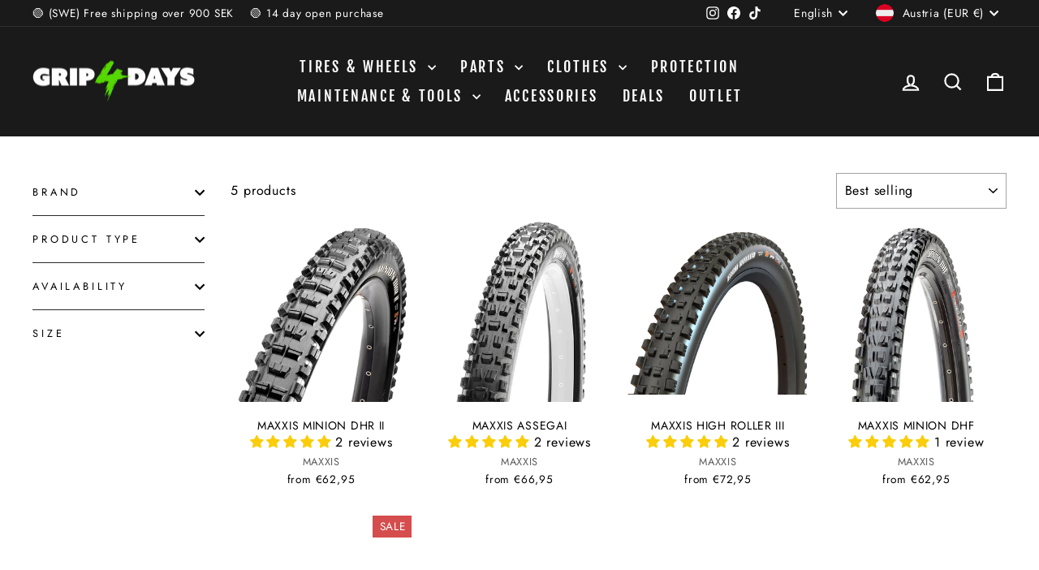

--- FILE ---
content_type: text/javascript
request_url: https://cdn.starapps.studio/apps/vsk/grip4days/data.js
body_size: 5084
content:
"use strict";"undefined"==typeof window.starapps_data&&(window.starapps_data={}),"undefined"==typeof window.starapps_data.product_groups&&(window.starapps_data.product_groups=[{"id":3157744,"products_preset_id":573314,"collections_swatch":"first_product_image","group_name":"Burgtec Direct Mount MK3 Stem","option_name":"Färg","collections_preset_id":null,"display_position":"top","products_swatch":"first_product_image","mobile_products_preset_id":573314,"mobile_products_swatch":"first_product_image","mobile_collections_preset_id":null,"mobile_collections_swatch":"first_product_image","same_products_preset_for_mobile":true,"same_collections_preset_for_mobile":true,"option_values":[{"id":8617895592277,"option_value":"Burgtec Black","handle":"burgtec-direct-mount-mk3-stem-burgtec-black-35mm-clamp","published":true,"swatch_src":"No","swatch_value":null},{"id":8655442444629,"option_value":"Deep Blue","handle":"burgtec-direct-mount-mk3-stem-deep-blue-35mm-clamp","published":true,"swatch_src":"No","swatch_value":null},{"id":8655452438869,"option_value":"Purple Rain","handle":"burgtec-direct-mount-mk3-stem-purple-rain-35mm-clamp","published":true,"swatch_src":"No","swatch_value":null},{"id":8655454208341,"option_value":"Kash Bronze","handle":"burgtec-direct-mount-mk3-stem-kash-bronze-35mm-clamp","published":true,"swatch_src":"No","swatch_value":null},{"id":8655455158613,"option_value":"Iron Bro Orange","handle":"burgtec-direct-mount-mk3-stem-iron-bro-orange-35mm-clamp","published":true,"swatch_src":"No","swatch_value":null},{"id":8655458828629,"option_value":"Burgtec Bullion Gold","handle":"burgtec-direct-mount-mk3-stem-burgtec-bullion-gold-35mm-clamp","published":true,"swatch_src":"No","swatch_value":null},{"id":8655460991317,"option_value":"Toxic Barbie Pink","handle":"burgtec-direct-mount-mk3-stem-toxic-barbie-pink-35mm-clamp","published":true,"swatch_src":"No","swatch_value":null},{"id":8655462728021,"option_value":"Race Red","handle":"burgtec-direct-mount-mk3-stem-race-red-35mm-clamp","published":true,"swatch_src":"No","swatch_value":null},{"id":8737772863829,"option_value":null,"handle":"burgtec-direct-mount-mk3-stem-rhodium-silver-35mm-clamp","published":true,"swatch_src":"No","swatch_value":null}]},{"id":4018642,"products_preset_id":573312,"collections_swatch":"first_product_image","group_name":"Burgtec Direct Mount MK3 Stem - Burgtec Black","option_name":"Clamp","collections_preset_id":null,"display_position":"top","products_swatch":"first_product_image","mobile_products_preset_id":573312,"mobile_products_swatch":"first_product_image","mobile_collections_preset_id":null,"mobile_collections_swatch":"first_product_image","same_products_preset_for_mobile":true,"same_collections_preset_for_mobile":true,"option_values":[{"id":9016431706453,"option_value":"31.8mm","handle":"burgtec-direct-mount-mk3-stem-burgtec-black-31-8mm-clamp","published":true,"swatch_src":null,"swatch_value":null},{"id":8617895592277,"option_value":"35mm","handle":"burgtec-direct-mount-mk3-stem-burgtec-black-35mm-clamp","published":true,"swatch_src":null,"swatch_value":null}]},{"id":3157597,"products_preset_id":573314,"collections_swatch":"first_product_image","group_name":"Burgtec Enduro MK3 Stem","option_name":"Färg","collections_preset_id":null,"display_position":"top","products_swatch":"first_product_image","mobile_products_preset_id":573314,"mobile_products_swatch":"first_product_image","mobile_collections_preset_id":null,"mobile_collections_swatch":"first_product_image","same_products_preset_for_mobile":true,"same_collections_preset_for_mobile":true,"option_values":[{"id":8617902834005,"option_value":"Burgtec Black","handle":"burgtec-enduro-mk3-stem-burgtec-black-35mm-clamp","published":true,"swatch_src":"No","swatch_value":null},{"id":8655425110357,"option_value":"Race Red","handle":"burgtec-enduro-mk3-stem-race-red-35mm-clamp","published":true,"swatch_src":"No","swatch_value":null},{"id":8655427895637,"option_value":"Deep Blue","handle":"burgtec-enduro-mk3-stem-deep-blue-35mm-clamp","published":true,"swatch_src":"No","swatch_value":null},{"id":8655428780373,"option_value":"Purple Rain","handle":"burgtec-enduro-mk3-stem-purple-rain-35mm-clamp","published":true,"swatch_src":"No","swatch_value":null},{"id":8655430123861,"option_value":"Kash Bronze","handle":"burgtec-enduro-mk3-stem-kash-bronze-35mm-clamp","published":true,"swatch_src":"No","swatch_value":null},{"id":8655431598421,"option_value":"Iron Bro Orange","handle":"burgtec-enduro-mk3-stem-iron-bro-orange-35mm-clamp","published":true,"swatch_src":"No","swatch_value":null},{"id":8655435530581,"option_value":"Rhodium Silver","handle":"burgtec-enduro-mk3-stem-rhodium-silver-35mm-clamp","published":true,"swatch_src":"No","swatch_value":null},{"id":8655432843605,"option_value":"Burgtec Bullion Gold","handle":"burgtec-enduro-mk3-stem-burgtec-bullion-gold-35mm-clamp","published":true,"swatch_src":"No","swatch_value":null},{"id":8655433924949,"option_value":"Toxic Barbie Pink","handle":"burgtec-enduro-mk3-stem-toxic-barbie-pink-35mm-clamp","published":true,"swatch_src":"No","swatch_value":null}]},{"id":3818326,"products_preset_id":573312,"collections_swatch":"first_product_image","group_name":"Burgtec Enduro MK3 Stem - Burgtec Black","option_name":"Clamp","collections_preset_id":null,"display_position":"top","products_swatch":"first_product_image","mobile_products_preset_id":573312,"mobile_products_swatch":"first_product_image","mobile_collections_preset_id":null,"mobile_collections_swatch":"first_product_image","same_products_preset_for_mobile":true,"same_collections_preset_for_mobile":true,"option_values":[{"id":8904507457877,"option_value":"31.8mm","handle":"burgtec-enduro-mk3-stem-burgtec-black-31-8mm-clamp","published":true,"swatch_src":null,"swatch_value":null},{"id":8617902834005,"option_value":"35mm","handle":"burgtec-enduro-mk3-stem-burgtec-black-35mm-clamp","published":true,"swatch_src":null,"swatch_value":null}]},{"id":4018646,"products_preset_id":573312,"collections_swatch":"first_product_image","group_name":"Burgtec Ride Wide Alloy DH Handlebar","option_name":"Clamp","collections_preset_id":null,"display_position":"top","products_swatch":"first_product_image","mobile_products_preset_id":573312,"mobile_products_swatch":"first_product_image","mobile_collections_preset_id":null,"mobile_collections_swatch":"first_product_image","same_products_preset_for_mobile":true,"same_collections_preset_for_mobile":true,"option_values":[{"id":9016379146581,"option_value":"31.8mm","handle":"burgtec-ride-wide-alloy-dh-handlebar-31-8mm-clamp","published":true,"swatch_src":null,"swatch_value":null},{"id":8617607889237,"option_value":"35mm","handle":"burgtec-ridewide-dh-alloy-bar-35mm-clamp","published":true,"swatch_src":null,"swatch_value":null}]},{"id":3818327,"products_preset_id":573312,"collections_swatch":"first_product_image","group_name":"Burgtec Ride Wide Alloy Enduro Handlebar","option_name":"Clamp","collections_preset_id":null,"display_position":"top","products_swatch":"first_product_image","mobile_products_preset_id":573312,"mobile_products_swatch":"first_product_image","mobile_collections_preset_id":null,"mobile_collections_swatch":"first_product_image","same_products_preset_for_mobile":true,"same_collections_preset_for_mobile":true,"option_values":[{"id":8904503951701,"option_value":"31.8mm","handle":"burgtec-ride-wide-alloy-enduro-handlebar-31-8mm-clamp","published":true,"swatch_src":null,"swatch_value":null},{"id":8617602548053,"option_value":"35mm","handle":"burgtec-ride-wide-alloy-enduro-handlebar-35mm-clamp","published":true,"swatch_src":null,"swatch_value":null}]},{"id":3734946,"products_preset_id":573314,"collections_swatch":"first_product_image","group_name":"Burgtec Seat Clamp","option_name":"Färg","collections_preset_id":null,"display_position":"top","products_swatch":"first_product_image","mobile_products_preset_id":573314,"mobile_products_swatch":"first_product_image","mobile_collections_preset_id":null,"mobile_collections_swatch":"first_product_image","same_products_preset_for_mobile":true,"same_collections_preset_for_mobile":true,"option_values":[{"id":8826327400789,"option_value":"Burgtec Black","handle":"burgtec-seat-clamp-burgtec-black","published":true,"swatch_src":"No","swatch_value":null},{"id":8827725840725,"option_value":"Race Red","handle":"burgtec-seat-clamp-race-red","published":true,"swatch_src":"No","swatch_value":null},{"id":8827728298325,"option_value":"Deep Blue","handle":"burgtec-seat-clamp-deep-blue","published":true,"swatch_src":"No","swatch_value":null},{"id":8827731968341,"option_value":"Purple Rain","handle":"burgtec-seat-clamp-purple-rain","published":true,"swatch_src":"No","swatch_value":null},{"id":8827734065493,"option_value":"Kash Bronze","handle":"burgtec-seat-clamp-kash-bronze","published":true,"swatch_src":"No","swatch_value":null},{"id":8827737473365,"option_value":"Iron Bro Orange","handle":"burgtec-seat-clamp-iron-bro-orange","published":true,"swatch_src":"No","swatch_value":null},{"id":8827739242837,"option_value":"Rhodium Silver","handle":"burgtec-seat-clamp-rhodium-silver","published":true,"swatch_src":"No","swatch_value":null},{"id":8827745468757,"option_value":"Burgtec Bullion Gold","handle":"burgtec-seat-clamp-burgtec-bullion-gold","published":true,"swatch_src":"No","swatch_value":null},{"id":8827747008853,"option_value":"Toxic Barbie Pink","handle":"burgtec-seat-clamp-toxic-barbie-pink","published":true,"swatch_src":"No","swatch_value":null}]},{"id":3666974,"products_preset_id":573312,"collections_swatch":"first_product_image","group_name":"Burgtec Seatpost","option_name":"Material","collections_preset_id":null,"display_position":"top","products_swatch":"first_product_image","mobile_products_preset_id":573312,"mobile_products_swatch":"first_product_image","mobile_collections_preset_id":null,"mobile_collections_swatch":"first_product_image","same_products_preset_for_mobile":true,"same_collections_preset_for_mobile":true,"option_values":[{"id":8793747358037,"option_value":"Carbon","handle":"burgtec-xpress-carbon-seat-post","published":true,"swatch_src":"No","swatch_value":null},{"id":8793935905109,"option_value":"Alloy","handle":"burgtec-xpress-alloy-seat-post","published":true,"swatch_src":"No","swatch_value":null}]},{"id":3159209,"products_preset_id":573314,"collections_swatch":"first_product_image","group_name":"Burgtec Stem Spacer Kit","option_name":"Färg","collections_preset_id":null,"display_position":"top","products_swatch":"first_product_image","mobile_products_preset_id":573314,"mobile_products_swatch":"first_product_image","mobile_collections_preset_id":null,"mobile_collections_swatch":"first_product_image","same_products_preset_for_mobile":true,"same_collections_preset_for_mobile":true,"option_values":[{"id":8617910108501,"option_value":"Burgtec Black","handle":"burgtec-stem-spacer-kit-burgtec-black","published":true,"swatch_src":"No","swatch_value":null},{"id":8655675851093,"option_value":"Race Red","handle":"burgtec-stem-spacer-kit-race-red","published":true,"swatch_src":"No","swatch_value":null},{"id":8655684927829,"option_value":"Deep Blue","handle":"burgtec-stem-spacer-kit-deep-blue","published":true,"swatch_src":"No","swatch_value":null},{"id":8655686762837,"option_value":"Purple Rain","handle":"burgtec-stem-spacer-kit-purple-rain","published":true,"swatch_src":"No","swatch_value":null},{"id":8655688008021,"option_value":"Kash Bronze","handle":"burgtec-stem-spacer-kit-kash-bronze","published":true,"swatch_src":"No","swatch_value":null},{"id":8655690170709,"option_value":"Iron Bro Orange","handle":"burgtec-stem-spacer-kit-iron-bro-orange","published":true,"swatch_src":"No","swatch_value":null},{"id":8655692792149,"option_value":"Rhodium Silver","handle":"burgtec-stem-spacer-kit-rhodium-silver","published":true,"swatch_src":"No","swatch_value":null},{"id":8655695675733,"option_value":"Burgtec Bullion Gold","handle":"burgtec-stem-spacer-kit-burgtec-bullion-gold","published":true,"swatch_src":"No","swatch_value":null},{"id":8655698886997,"option_value":"Toxic Barbie Pink","handle":"burgtec-stem-spacer-kit-toxic-barbie-pink","published":true,"swatch_src":"No","swatch_value":null}]},{"id":3158066,"products_preset_id":573314,"collections_swatch":"first_product_image","group_name":"Burgtec - The Bartender Pro Greg Minnaar Signature Grip","option_name":"Färg","collections_preset_id":null,"display_position":"top","products_swatch":"first_product_image","mobile_products_preset_id":573314,"mobile_products_swatch":"first_product_image","mobile_collections_preset_id":null,"mobile_collections_swatch":"first_product_image","same_products_preset_for_mobile":true,"same_collections_preset_for_mobile":true,"option_values":[{"id":8655659303253,"option_value":"Bloody Mary","handle":"burgtec-the-bartender-pro-greg-minnaar-signature-grip-bloody-mary","published":true,"swatch_src":"No","swatch_value":null},{"id":8655655436629,"option_value":"Burgtec Camo","handle":"burgtec-the-bartender-pro-greg-minnaar-signature-grip-burgtec-camo","published":true,"swatch_src":"No","swatch_value":null},{"id":8655652323669,"option_value":"Mixed Playdough","handle":"burgtec-the-bartender-pro-greg-minnaar-signature-grip-mixed-playdough","published":true,"swatch_src":"No","swatch_value":null},{"id":9016646697301,"option_value":"Burgtec Black","handle":"burgtec-the-bartender-pro-greg-minnaar-signature-grip-burgtec-black","published":true,"swatch_src":null,"swatch_value":null},{"id":8655650881877,"option_value":"Nasa Grey","handle":"burgtec-the-bartender-pro-greg-minnaar-signature-grip-nasa-grey","published":true,"swatch_src":"No","swatch_value":null},{"id":8655649243477,"option_value":"Iron Bro Orange","handle":"burgtec-the-bartender-pro-greg-minnaar-signature-grip-iron-bro-orange","published":true,"swatch_src":"No","swatch_value":null},{"id":8655648063829,"option_value":"Electric Yellow","handle":"burgtec-the-bartender-pro-greg-minnaar-signature-grip-electric-yellow","published":true,"swatch_src":"No","swatch_value":null},{"id":8655635546453,"option_value":"Gum","handle":"burgtec-the-bartender-pro-greg-minnaar-signature-grip-gum","published":true,"swatch_src":"No","swatch_value":null},{"id":8655631548757,"option_value":"Purple Rain","handle":"burgtec-the-bartender-pro-greg-minnaar-signature-grip-purple-rain","published":true,"swatch_src":"No","swatch_value":null},{"id":8655630696789,"option_value":"Deep Blue","handle":"burgtec-the-bartender-pro-greg-minnaar-signature-grip-deep-blue","published":true,"swatch_src":"No","swatch_value":null},{"id":8655535735125,"option_value":"Race Red","handle":"burgtec-the-bartender-pro-greg-minnaar-signature-grip-race-red","published":true,"swatch_src":"No","swatch_value":null},{"id":8754935005525,"option_value":"Toxic Barbie Pink","handle":"burgtec-the-bartender-pro-greg-minnaar-signature-grip-toxic-barbie-pink","published":true,"swatch_src":"No","swatch_value":null}]},{"id":3131403,"products_preset_id":573314,"collections_swatch":"first_product_image","group_name":"Burgtec The Cloud Boost Saddle","option_name":"Färg","collections_preset_id":null,"display_position":"top","products_swatch":"first_product_image","mobile_products_preset_id":573314,"mobile_products_swatch":"first_product_image","mobile_collections_preset_id":null,"mobile_collections_swatch":"first_product_image","same_products_preset_for_mobile":true,"same_collections_preset_for_mobile":true,"option_values":[{"id":8617925902677,"option_value":"Black","handle":"burgtec-the-cloud-boost-saddle-black","published":true,"swatch_src":"No","swatch_value":null},{"id":8617928851797,"option_value":"Black on Black","handle":"burgtec-the-cloud-boost-saddle-black-on-black","published":true,"swatch_src":"No","swatch_value":null},{"id":8617929376085,"option_value":"Nebula","handle":"burgtec-the-cloud-boost-saddle-nebula","published":true,"swatch_src":"No","swatch_value":null},{"id":8617929539925,"option_value":"Acid Wash","handle":"burgtec-the-cloud-boost-saddle-acid-wash","published":true,"swatch_src":"No","swatch_value":null}]},{"id":3159229,"products_preset_id":573314,"collections_swatch":"first_product_image","group_name":"Burgtec Top Cap","option_name":"Färg","collections_preset_id":null,"display_position":"top","products_swatch":"first_product_image","mobile_products_preset_id":573314,"mobile_products_swatch":"first_product_image","mobile_collections_preset_id":null,"mobile_collections_swatch":"first_product_image","same_products_preset_for_mobile":true,"same_collections_preset_for_mobile":true,"option_values":[{"id":8617922756949,"option_value":"Burgtec Black","handle":"burgtec-top-cap-burgtec-black","published":true,"swatch_src":"No","swatch_value":null},{"id":8656215867733,"option_value":"Race Red","handle":"burgtec-top-cap-race-red","published":true,"swatch_src":"No","swatch_value":null},{"id":8656217637205,"option_value":"Deep Blue","handle":"burgtec-top-cap-deep-blue","published":true,"swatch_src":"No","swatch_value":null},{"id":8656218849621,"option_value":"Purple Rain","handle":"burgtec-top-cap-purple-rain","published":true,"swatch_src":"No","swatch_value":null},{"id":8656220127573,"option_value":"Kash Bronze","handle":"burgtec-top-cap-kash-bronze","published":true,"swatch_src":"No","swatch_value":null},{"id":8656221339989,"option_value":"Iron Bro Orange","handle":"burgtec-top-cap-iron-bro-orange","published":true,"swatch_src":"No","swatch_value":null},{"id":8656222912853,"option_value":"Rhodium Silver","handle":"burgtec-top-cap-rhodium-silver","published":true,"swatch_src":"No","swatch_value":null},{"id":8656223863125,"option_value":"Burgtec Bullion Gold","handle":"burgtec-top-cap-burgtec-bullion-gold","published":true,"swatch_src":"No","swatch_value":null},{"id":8656225010005,"option_value":"Toxic Barbie Pink","handle":"burgtec-top-cap-toxic-barbie-pink","published":true,"swatch_src":"No","swatch_value":null}]},{"id":3159204,"products_preset_id":573314,"collections_swatch":"first_product_image","group_name":"Burgtec Top Cap Bolt","option_name":"Färg","collections_preset_id":null,"display_position":"top","products_swatch":"first_product_image","mobile_products_preset_id":573314,"mobile_products_swatch":"first_product_image","mobile_collections_preset_id":null,"mobile_collections_swatch":"first_product_image","same_products_preset_for_mobile":true,"same_collections_preset_for_mobile":true,"option_values":[{"id":8617920463189,"option_value":"Burgtec Black","handle":"burgtec-top-cap-bolt-burgtec-black","published":true,"swatch_src":"No","swatch_value":null},{"id":8655700427093,"option_value":"Race Red","handle":"burgtec-top-cap-bolt-deep-blue","published":true,"swatch_src":"No","swatch_value":null},{"id":8655701999957,"option_value":"Deep Blue","handle":"burgtec-top-cap-bolt-deep-blue-1","published":true,"swatch_src":"No","swatch_value":null},{"id":8656205906261,"option_value":"Purple Rain","handle":"burgtec-top-cap-bolt-purple-rain","published":true,"swatch_src":"No","swatch_value":null},{"id":8656207282517,"option_value":"Kash Bronze","handle":"burgtec-top-cap-bolt-kash-bronze","published":true,"swatch_src":"No","swatch_value":null},{"id":8656208396629,"option_value":"Iron Bro Orange","handle":"burgtec-top-cap-bolt-iron-bro-orange","published":true,"swatch_src":"No","swatch_value":null},{"id":8656208593237,"option_value":"Rhodium Silver","handle":"burgtec-top-cap-bolt-rhodium-silver","published":true,"swatch_src":"No","swatch_value":null},{"id":8656209051989,"option_value":"Burgtec Bullion Gold","handle":"burgtec-top-cap-bolt-burgtec-bullion-gold","published":true,"swatch_src":"No","swatch_value":null},{"id":8656209215829,"option_value":"Toxic Barbie Pink","handle":"burgtec-top-cap-bolt-toxic-barbie-pink","published":true,"swatch_src":"No","swatch_value":null}]},{"id":3800561,"products_preset_id":573312,"collections_swatch":"first_product_image","group_name":"CRANKBROTHERS Cleats","option_name":"Release","collections_preset_id":null,"display_position":"top","products_swatch":"first_product_image","mobile_products_preset_id":573312,"mobile_products_swatch":"first_product_image","mobile_collections_preset_id":null,"mobile_collections_swatch":"first_product_image","same_products_preset_for_mobile":true,"same_collections_preset_for_mobile":true,"option_values":[{"id":8193485963546,"option_value":"Standard Release 15 ˚","handle":"crankbrothers-cleat-standard-release","published":true,"swatch_src":"No","swatch_value":null},{"id":8193590198554,"option_value":"Easy Release 10 ˚","handle":"crankbrothers-cleat-easy-release","published":true,"swatch_src":"No","swatch_value":null}]},{"id":5452353,"products_preset_id":573312,"collections_swatch":"first_product_image","group_name":"Crankbrothers Synthesis Enduro Alloy Wheels","option_name":"Variant","collections_preset_id":null,"display_position":"top","products_swatch":"first_product_image","mobile_products_preset_id":573312,"mobile_products_swatch":"first_product_image","mobile_collections_preset_id":null,"mobile_collections_swatch":"first_product_image","same_products_preset_for_mobile":true,"same_collections_preset_for_mobile":true,"option_values":[{"id":9698765373781,"option_value":"Framhjul","handle":"crankbrothers-synthesis-enduro-alloy-front-wheel","published":true,"swatch_src":null,"swatch_value":null},{"id":9771588452693,"option_value":"Bakhjul","handle":"crankbrothers-synthesis-enduro-alloy-rear-wheel","published":true,"swatch_src":null,"swatch_value":null}]},{"id":5444251,"products_preset_id":573312,"collections_swatch":"first_product_image","group_name":"Cush Core E-MTB","option_name":"E-MTB - Varianter","collections_preset_id":null,"display_position":"top","products_swatch":"first_product_image","mobile_products_preset_id":573312,"mobile_products_swatch":"first_product_image","mobile_collections_preset_id":null,"mobile_collections_swatch":"first_product_image","same_products_preset_for_mobile":true,"same_collections_preset_for_mobile":true,"option_values":[{"id":9823248351573,"option_value":"Single 27.5\"","handle":"cush-core-e-mtb-single-27-5","published":true,"swatch_src":null,"swatch_value":null},{"id":9823216435541,"option_value":"Single 29\"","handle":"cush-core-e-mtb-single-29","published":true,"swatch_src":null,"swatch_value":null}]},{"id":3787770,"products_preset_id":573312,"collections_swatch":"first_product_image","group_name":"CushCore Pro","option_name":"PRO - Varianter","collections_preset_id":null,"display_position":"top","products_swatch":"first_product_image","mobile_products_preset_id":573312,"mobile_products_swatch":"first_product_image","mobile_collections_preset_id":null,"mobile_collections_swatch":"first_product_image","same_products_preset_for_mobile":true,"same_collections_preset_for_mobile":true,"option_values":[{"id":8207257534746,"option_value":"Single 27.5\"","handle":"cush-core-27-5-pro-single","published":true,"swatch_src":"No","swatch_value":null},{"id":8207262581018,"option_value":"Single 29\"","handle":"cush-core-29-pro-single","published":true,"swatch_src":"No","swatch_value":null},{"id":8207244230938,"option_value":"Set 29\"","handle":"cush-core-29-pro-set","published":true,"swatch_src":"No","swatch_value":null},{"id":8207299379482,"option_value":"Set Mullet","handle":"cush-core-mixed-27-5-29-pro-set","published":true,"swatch_src":"No","swatch_value":null}]},{"id":3787776,"products_preset_id":573312,"collections_swatch":"first_product_image","group_name":"CushCore TRAIL","option_name":"TRAIL - Varianter","collections_preset_id":null,"display_position":"top","products_swatch":"first_product_image","mobile_products_preset_id":573312,"mobile_products_swatch":"first_product_image","mobile_collections_preset_id":null,"mobile_collections_swatch":"first_product_image","same_products_preset_for_mobile":true,"same_collections_preset_for_mobile":true,"option_values":[{"id":8826262159701,"option_value":"Single 27.5\"","handle":"cush-core-27-5-trail-single","published":true,"swatch_src":"No","swatch_value":null},{"id":8826260848981,"option_value":"Single 29\"","handle":"cush-core-29-trail-single","published":true,"swatch_src":"No","swatch_value":null},{"id":8826245415253,"option_value":"Set 29\"","handle":"cush-core-29-trail-set","published":true,"swatch_src":"No","swatch_value":null},{"id":8826259308885,"option_value":"Set Mullet","handle":"cush-core-mullet-27-5-29-trail-set","published":true,"swatch_src":"No","swatch_value":null}]},{"id":3787774,"products_preset_id":573312,"collections_swatch":"first_product_image","group_name":"CushCore XC","option_name":"XC - Varianter","collections_preset_id":null,"display_position":"top","products_swatch":"first_product_image","mobile_products_preset_id":573312,"mobile_products_swatch":"first_product_image","mobile_collections_preset_id":null,"mobile_collections_swatch":"first_product_image","same_products_preset_for_mobile":true,"same_collections_preset_for_mobile":true,"option_values":[{"id":8207269363994,"option_value":"Single 27.5\"","handle":"cush-core-27-5-xc-single","published":true,"swatch_src":"No","swatch_value":null},{"id":8207267791130,"option_value":"Single 29\"","handle":"cush-core-29-xc-single","published":true,"swatch_src":"No","swatch_value":null},{"id":8207263695130,"option_value":"Set 29\"","handle":"cush-core-29-xc-set","published":true,"swatch_src":"No","swatch_value":null}]},{"id":5166525,"products_preset_id":573314,"collections_swatch":"first_product_image","group_name":"DHaRCO Crew Socks","option_name":"Färg","collections_preset_id":null,"display_position":"top","products_swatch":"first_product_image","mobile_products_preset_id":573314,"mobile_products_swatch":"first_product_image","mobile_collections_preset_id":null,"mobile_collections_swatch":"first_product_image","same_products_preset_for_mobile":true,"same_collections_preset_for_mobile":true,"option_values":[{"id":8782678851925,"option_value":"Black","handle":"dharco-crew-socks-black","published":true,"swatch_src":null,"swatch_value":null},{"id":9760748077397,"option_value":"Purple Haze","handle":"dharco-crew-socks-purple-haze","published":true,"swatch_src":null,"swatch_value":null},{"id":9760753910101,"option_value":"Gorilla Green","handle":"dharco-crew-socks-gorilla-green","published":true,"swatch_src":null,"swatch_value":null}]},{"id":3131414,"products_preset_id":573314,"collections_swatch":"first_product_image","group_name":"DHaRCO Mens Gravity Pants","option_name":"Färg","collections_preset_id":null,"display_position":"top","products_swatch":"first_product_image","mobile_products_preset_id":573314,"mobile_products_swatch":"first_product_image","mobile_collections_preset_id":null,"mobile_collections_swatch":"first_product_image","same_products_preset_for_mobile":true,"same_collections_preset_for_mobile":true,"option_values":[{"id":8620096061781,"option_value":null,"handle":"dharco-mens-gravity-pants-black","published":true,"swatch_src":"No","swatch_value":null},{"id":9755351089493,"option_value":null,"handle":"dharco-mens-gravity-pants-black-snake","published":true,"swatch_src":null,"swatch_value":null},{"id":9755399127381,"option_value":null,"handle":"dharco-mens-gravity-pants-ultra-violet","published":true,"swatch_src":null,"swatch_value":null}]},{"id":5187250,"products_preset_id":573314,"collections_swatch":"first_product_image","group_name":"DHaRCO Mens Jersey","option_name":"Färg","collections_preset_id":null,"display_position":"top","products_swatch":"first_product_image","mobile_products_preset_id":573314,"mobile_products_swatch":"first_product_image","mobile_collections_preset_id":null,"mobile_collections_swatch":"first_product_image","same_products_preset_for_mobile":true,"same_collections_preset_for_mobile":true,"option_values":[{"id":9753518047573,"option_value":"Black Snake","handle":"dharco-mens-race-jersey-black-snake","published":true,"swatch_src":null,"swatch_value":null},{"id":9753536463189,"option_value":"Ultra Violet","handle":"dharco-mens-race-jersey-ultra-violet","published":true,"swatch_src":null,"swatch_value":null},{"id":9753540002133,"option_value":"Malbec","handle":"dharco-mens-gravity-jersey-malbec","published":true,"swatch_src":null,"swatch_value":null},{"id":9901177340245,"option_value":"The Darkness","handle":"dharco-mens-gravity-jersey-the-darkness","published":true,"swatch_src":null,"swatch_value":null}]},{"id":5692207,"products_preset_id":573314,"collections_swatch":"first_product_image","group_name":"DHaRCO Mens Race Glove","option_name":"Färg","collections_preset_id":null,"display_position":"top","products_swatch":"first_product_image","mobile_products_preset_id":573314,"mobile_products_swatch":"first_product_image","mobile_collections_preset_id":null,"mobile_collections_swatch":"first_product_image","same_products_preset_for_mobile":true,"same_collections_preset_for_mobile":true,"option_values":[{"id":9901095846229,"option_value":"Black","handle":"dharco-mens-race-glove-black","published":true,"swatch_src":null,"swatch_value":null},{"id":9901121012053,"option_value":"Ultra Violet","handle":"dharco-mens-race-glove-ultra-violet","published":true,"swatch_src":null,"swatch_value":null}]},{"id":5187248,"products_preset_id":573314,"collections_swatch":"first_product_image","group_name":"DHaRCO Mens Short Sleeve","option_name":"Färg","collections_preset_id":null,"display_position":"top","products_swatch":"first_product_image","mobile_products_preset_id":573314,"mobile_products_swatch":"first_product_image","mobile_collections_preset_id":null,"mobile_collections_swatch":"first_product_image","same_products_preset_for_mobile":true,"same_collections_preset_for_mobile":true,"option_values":[{"id":9753554354517,"option_value":"Nelson","handle":"dharco-mens-tech-party-shirt-nelson","published":true,"swatch_src":null,"swatch_value":null},{"id":9755324842325,"option_value":"Stoke Wizard","handle":"dharco-mens-tech-party-shirt-stoke-wizard","published":true,"swatch_src":null,"swatch_value":null}]},{"id":3131422,"products_preset_id":573314,"collections_swatch":"first_product_image","group_name":"DHaRCO Womens Gravity Pants","option_name":"Färg","collections_preset_id":null,"display_position":"top","products_swatch":"first_product_image","mobile_products_preset_id":573314,"mobile_products_swatch":"first_product_image","mobile_collections_preset_id":null,"mobile_collections_swatch":"first_product_image","same_products_preset_for_mobile":true,"same_collections_preset_for_mobile":true,"option_values":[{"id":8617999728981,"option_value":"Svart","handle":"dharco-womens-gravity-pants-black","published":true,"swatch_src":"No","swatch_value":null},{"id":9760675725653,"option_value":"Ultra Violet","handle":"dharco-womens-gravity-pants-ultra-violet","published":true,"swatch_src":null,"swatch_value":null}]},{"id":5187247,"products_preset_id":573314,"collections_swatch":"first_product_image","group_name":"DHaRCO Womens Jersey","option_name":"Färg","collections_preset_id":null,"display_position":"top","products_swatch":"first_product_image","mobile_products_preset_id":573314,"mobile_products_swatch":"first_product_image","mobile_collections_preset_id":null,"mobile_collections_swatch":"first_product_image","same_products_preset_for_mobile":true,"same_collections_preset_for_mobile":true,"option_values":[{"id":9755438383445,"option_value":"Ultra Violet","handle":"dharco-womens-race-jersey-ultra-violet","published":true,"swatch_src":null,"swatch_value":null},{"id":9755449327957,"option_value":"Cypress","handle":"dharco-womens-gravity-jersey-cypress","published":true,"swatch_src":null,"swatch_value":null},{"id":9755476230485,"option_value":"Firebird","handle":"dharco-womens-gravity-jersey-firebird","published":true,"swatch_src":null,"swatch_value":null}]},{"id":5187246,"products_preset_id":573314,"collections_swatch":"first_product_image","group_name":"DHaRCO Womens Short Sleeve","option_name":"Färg","collections_preset_id":null,"display_position":"top","products_swatch":"first_product_image","mobile_products_preset_id":573314,"mobile_products_swatch":"first_product_image","mobile_collections_preset_id":null,"mobile_collections_swatch":"first_product_image","same_products_preset_for_mobile":true,"same_collections_preset_for_mobile":true,"option_values":[{"id":9760597639509,"option_value":"Louis","handle":"dharco-womens-tech-party-shirt-louis","published":true,"swatch_src":null,"swatch_value":null},{"id":9760653181269,"option_value":"Mix Tape","handle":"dharco-womens-tech-party-shirt-mix-tape","published":true,"swatch_src":null,"swatch_value":null}]},{"id":5187244,"products_preset_id":573314,"collections_swatch":"first_product_image","group_name":"DHaRCO Youth Gravity Jersey","option_name":"Färg","collections_preset_id":null,"display_position":"top","products_swatch":"first_product_image","mobile_products_preset_id":573314,"mobile_products_swatch":"first_product_image","mobile_collections_preset_id":null,"mobile_collections_swatch":"first_product_image","same_products_preset_for_mobile":true,"same_collections_preset_for_mobile":true,"option_values":[{"id":9760684573013,"option_value":"Acid Rain","handle":"dharco-youth-gravity-jersey-acid-rain","published":true,"swatch_src":null,"swatch_value":null},{"id":9760721207637,"option_value":"Venice Beach","handle":"dharco-youth-gravity-jersey-venice-beach","published":true,"swatch_src":null,"swatch_value":null}]},{"id":5187243,"products_preset_id":573314,"collections_swatch":"first_product_image","group_name":"DHaRCO Youth Gravity Pants","option_name":"Färg","collections_preset_id":null,"display_position":"top","products_swatch":"first_product_image","mobile_products_preset_id":573314,"mobile_products_swatch":"first_product_image","mobile_collections_preset_id":null,"mobile_collections_swatch":"first_product_image","same_products_preset_for_mobile":true,"same_collections_preset_for_mobile":true,"option_values":[{"id":9760727925077,"option_value":"Acid Rain","handle":"dharco-youth-gravity-pants-acid-rain","published":true,"swatch_src":null,"swatch_value":null},{"id":9760733561173,"option_value":"Svart","handle":"dharco-youth-gravity-pants-black","published":true,"swatch_src":null,"swatch_value":null}]},{"id":5694290,"products_preset_id":573314,"collections_swatch":"first_product_image","group_name":"DHaRCO Youth Race Glove","option_name":"Färg","collections_preset_id":null,"display_position":"top","products_swatch":"first_product_image","mobile_products_preset_id":573314,"mobile_products_swatch":"first_product_image","mobile_collections_preset_id":null,"mobile_collections_swatch":"first_product_image","same_products_preset_for_mobile":true,"same_collections_preset_for_mobile":true,"option_values":[{"id":9901150601557,"option_value":"Black","handle":"dharco-youth-race-glove-black","published":true,"swatch_src":null,"swatch_value":null},{"id":9901159121237,"option_value":"Black Snake","handle":"dharco-youth-race-glove-black-snake","published":true,"swatch_src":null,"swatch_value":null}]},{"id":4060192,"products_preset_id":573314,"collections_swatch":"first_product_image","group_name":"DT SWISS Nipple Pro Head Brass","option_name":"Färg","collections_preset_id":null,"display_position":"top","products_swatch":"first_product_image","mobile_products_preset_id":573314,"mobile_products_swatch":"first_product_image","mobile_collections_preset_id":null,"mobile_collections_swatch":"first_product_image","same_products_preset_for_mobile":true,"same_collections_preset_for_mobile":true,"option_values":[{"id":8754275516757,"option_value":"Svart","handle":"dt-swiss-nipple-brass-dt-pro-head-black","published":true,"swatch_src":null,"swatch_value":null},{"id":9041774936405,"option_value":"Silver","handle":"dt-swiss-nipple-pro-head-brass-silver","published":true,"swatch_src":null,"swatch_value":null}]},{"id":3724768,"products_preset_id":573314,"collections_swatch":"first_product_image","group_name":"DT SWISS Nipple Pro Head Pro Lock Brass","option_name":"Färg","collections_preset_id":null,"display_position":"top","products_swatch":"first_product_image","mobile_products_preset_id":573314,"mobile_products_swatch":"first_product_image","mobile_collections_preset_id":null,"mobile_collections_swatch":"first_product_image","same_products_preset_for_mobile":true,"same_collections_preset_for_mobile":true,"option_values":[{"id":8826356007253,"option_value":"Svart","handle":"dt-swiss-nipple-pro-head-pro-lock-brass-black","published":true,"swatch_src":"No","swatch_value":null},{"id":8821749743957,"option_value":"Silver","handle":"dt-swiss-nipple-pro-head-pro-lock-brass-silver","published":true,"swatch_src":"No","swatch_value":null}]},{"id":3724769,"products_preset_id":573314,"collections_swatch":"first_product_image","group_name":"DT SWISS Nipple Squorx Pro Head Pro Lock Brass","option_name":"Färg","collections_preset_id":null,"display_position":"top","products_swatch":"first_product_image","mobile_products_preset_id":573314,"mobile_products_swatch":"first_product_image","mobile_collections_preset_id":null,"mobile_collections_swatch":"first_product_image","same_products_preset_for_mobile":true,"same_collections_preset_for_mobile":true,"option_values":[{"id":8826359054677,"option_value":"Black","handle":"dt-swiss-nipple-squorx-pro-head-pro-lock-brass-black","published":true,"swatch_src":"No","swatch_value":null},{"id":8826368524629,"option_value":"Silver","handle":"dt-swiss-nipple-squorx-pro-head-pro-lock-brass-silver","published":true,"swatch_src":"No","swatch_value":null}]},{"id":5234198,"products_preset_id":573314,"collections_swatch":"first_product_image","group_name":"DT SWISS Nipple Standard Pro Lock Alloy","option_name":"Färg","collections_preset_id":null,"display_position":"top","products_swatch":"first_product_image","mobile_products_preset_id":573314,"mobile_products_swatch":"first_product_image","mobile_collections_preset_id":null,"mobile_collections_swatch":"first_product_image","same_products_preset_for_mobile":true,"same_collections_preset_for_mobile":true,"option_values":[{"id":9744519790933,"option_value":"Svart","handle":"dt-swiss-nipple-standard-pro-lock-alloy-black","published":true,"swatch_src":null,"swatch_value":null},{"id":9786423968085,"option_value":"Silver","handle":"dt-swiss-nipple-standard-pro-lock-alloy-silver","published":true,"swatch_src":null,"swatch_value":null}]},{"id":4189866,"products_preset_id":573312,"collections_swatch":"first_product_image","group_name":"e*thirteen Vario Chainguide Downhill","option_name":"Storlek","collections_preset_id":null,"display_position":"top","products_swatch":"first_product_image","mobile_products_preset_id":573312,"mobile_products_swatch":"first_product_image","mobile_collections_preset_id":null,"mobile_collections_swatch":"first_product_image","same_products_preset_for_mobile":true,"same_collections_preset_for_mobile":true,"option_values":[{"id":9019809595733,"option_value":"Full Coverage","handle":"ethirteen-vario-chainguide-downhill-full-coverage","published":true,"swatch_src":null,"swatch_value":null},{"id":9020980035925,"option_value":"Lower Only","handle":"ethirteen-vario-chainguide-downhill-lower-only","published":true,"swatch_src":null,"swatch_value":null}]},{"id":4439106,"products_preset_id":573312,"collections_swatch":"first_product_image","group_name":"Muc-Off Bike Cleaner Concentrate","option_name":"Storlek","collections_preset_id":null,"display_position":"top","products_swatch":"first_product_image","mobile_products_preset_id":573312,"mobile_products_swatch":"first_product_image","mobile_collections_preset_id":null,"mobile_collections_swatch":"first_product_image","same_products_preset_for_mobile":true,"same_collections_preset_for_mobile":true,"option_values":[{"id":9496554471765,"option_value":"500ml","handle":"muc-off-bike-cleaner-concentrate-500ml","published":true,"swatch_src":null,"swatch_value":null},{"id":9000889450837,"option_value":"1L","handle":"muc-off-bike-cleaner-concentrate-1l","published":true,"swatch_src":null,"swatch_value":null}]},{"id":3134973,"products_preset_id":573312,"collections_swatch":"first_product_image","group_name":"MUC-OFF Bio grease","option_name":"Storlek","collections_preset_id":null,"display_position":"top","products_swatch":"first_product_image","mobile_products_preset_id":573312,"mobile_products_swatch":"first_product_image","mobile_collections_preset_id":null,"mobile_collections_swatch":"first_product_image","same_products_preset_for_mobile":true,"same_collections_preset_for_mobile":true,"option_values":[{"id":8590303101269,"option_value":"150 g","handle":"muc-off-bio-grease","published":true,"swatch_src":"No","swatch_value":null},{"id":8590310375765,"option_value":"450 g","handle":"muc-off-bio-grease-450-g","published":true,"swatch_src":"No","swatch_value":null}]},{"id":4129824,"products_preset_id":573312,"collections_swatch":"first_product_image","group_name":"Muc-Off Hopfällbar Silikontratt","option_name":"Storlek","collections_preset_id":null,"display_position":"top","products_swatch":"first_product_image","mobile_products_preset_id":573312,"mobile_products_swatch":"first_product_image","mobile_collections_preset_id":null,"mobile_collections_swatch":"first_product_image","same_products_preset_for_mobile":true,"same_collections_preset_for_mobile":true,"option_values":[{"id":9014661546325,"option_value":"Normal","handle":"muc-off-collapsible-silicone-funnel","published":true,"swatch_src":null,"swatch_value":null},{"id":9018724647253,"option_value":"Mini","handle":"muc-off-mini-collapsible-silicone-funnel","published":true,"swatch_src":null,"swatch_value":null}]},{"id":5113387,"products_preset_id":573312,"collections_swatch":"first_product_image","group_name":"ODI Reflex Grips","option_name":"Ytterdiameter","collections_preset_id":null,"display_position":"top","products_swatch":"first_product_image","mobile_products_preset_id":573312,"mobile_products_swatch":"first_product_image","mobile_collections_preset_id":null,"mobile_collections_swatch":"first_product_image","same_products_preset_for_mobile":true,"same_collections_preset_for_mobile":true,"option_values":[{"id":9754245562709,"option_value":"Standard - 33,5 mm","handle":"odi-reflex-lock-on-v2-1-grips","published":true,"swatch_src":null,"swatch_value":null},{"id":9754390724949,"option_value":"XL - 34,5 mm","handle":"odi-reflex-xl-lock-on-v2-1-grips","published":true,"swatch_src":null,"swatch_value":null}]},{"id":5628447,"products_preset_id":573314,"collections_swatch":"first_product_image","group_name":"Schwalbe Billy Bonkers","option_name":"Färg","collections_preset_id":null,"display_position":"top","products_swatch":"first_product_image","mobile_products_preset_id":573314,"mobile_products_swatch":"first_product_image","mobile_collections_preset_id":null,"mobile_collections_swatch":"first_product_image","same_products_preset_for_mobile":true,"same_collections_preset_for_mobile":true,"option_values":[{"id":9879079878997,"option_value":"Svart","handle":"schwalbe-billy-bonkers-folding-tire-black","published":true,"swatch_src":null,"swatch_value":null},{"id":9825648771413,"option_value":"Bronze Sidewall","handle":"schwalbe-billy-bonkers-folding-tire-bronze-sidewall","published":true,"swatch_src":null,"swatch_value":null}]}],window.starapps_data.product_groups_chart={"burgtec-direct-mount-mk3-stem-burgtec-black-35mm-clamp":[0,1],"burgtec-direct-mount-mk3-stem-deep-blue-35mm-clamp":[0],"burgtec-direct-mount-mk3-stem-purple-rain-35mm-clamp":[0],"burgtec-direct-mount-mk3-stem-kash-bronze-35mm-clamp":[0],"burgtec-direct-mount-mk3-stem-iron-bro-orange-35mm-clamp":[0],"burgtec-direct-mount-mk3-stem-burgtec-bullion-gold-35mm-clamp":[0],"burgtec-direct-mount-mk3-stem-toxic-barbie-pink-35mm-clamp":[0],"burgtec-direct-mount-mk3-stem-race-red-35mm-clamp":[0],"burgtec-direct-mount-mk3-stem-rhodium-silver-35mm-clamp":[0],"burgtec-direct-mount-mk3-stem-burgtec-black-31-8mm-clamp":[1],"burgtec-enduro-mk3-stem-burgtec-black-35mm-clamp":[2,3],"burgtec-enduro-mk3-stem-race-red-35mm-clamp":[2],"burgtec-enduro-mk3-stem-deep-blue-35mm-clamp":[2],"burgtec-enduro-mk3-stem-purple-rain-35mm-clamp":[2],"burgtec-enduro-mk3-stem-kash-bronze-35mm-clamp":[2],"burgtec-enduro-mk3-stem-iron-bro-orange-35mm-clamp":[2],"burgtec-enduro-mk3-stem-rhodium-silver-35mm-clamp":[2],"burgtec-enduro-mk3-stem-burgtec-bullion-gold-35mm-clamp":[2],"burgtec-enduro-mk3-stem-toxic-barbie-pink-35mm-clamp":[2],"burgtec-enduro-mk3-stem-burgtec-black-31-8mm-clamp":[3],"burgtec-ride-wide-alloy-dh-handlebar-31-8mm-clamp":[4],"burgtec-ridewide-dh-alloy-bar-35mm-clamp":[4],"burgtec-ride-wide-alloy-enduro-handlebar-31-8mm-clamp":[5],"burgtec-ride-wide-alloy-enduro-handlebar-35mm-clamp":[5],"burgtec-seat-clamp-burgtec-black":[6],"burgtec-seat-clamp-race-red":[6],"burgtec-seat-clamp-deep-blue":[6],"burgtec-seat-clamp-purple-rain":[6],"burgtec-seat-clamp-kash-bronze":[6],"burgtec-seat-clamp-iron-bro-orange":[6],"burgtec-seat-clamp-rhodium-silver":[6],"burgtec-seat-clamp-burgtec-bullion-gold":[6],"burgtec-seat-clamp-toxic-barbie-pink":[6],"burgtec-xpress-carbon-seat-post":[7],"burgtec-xpress-alloy-seat-post":[7],"burgtec-stem-spacer-kit-burgtec-black":[8],"burgtec-stem-spacer-kit-race-red":[8],"burgtec-stem-spacer-kit-deep-blue":[8],"burgtec-stem-spacer-kit-purple-rain":[8],"burgtec-stem-spacer-kit-kash-bronze":[8],"burgtec-stem-spacer-kit-iron-bro-orange":[8],"burgtec-stem-spacer-kit-rhodium-silver":[8],"burgtec-stem-spacer-kit-burgtec-bullion-gold":[8],"burgtec-stem-spacer-kit-toxic-barbie-pink":[8],"burgtec-the-bartender-pro-greg-minnaar-signature-grip-bloody-mary":[9],"burgtec-the-bartender-pro-greg-minnaar-signature-grip-burgtec-camo":[9],"burgtec-the-bartender-pro-greg-minnaar-signature-grip-mixed-playdough":[9],"burgtec-the-bartender-pro-greg-minnaar-signature-grip-burgtec-black":[9],"burgtec-the-bartender-pro-greg-minnaar-signature-grip-nasa-grey":[9],"burgtec-the-bartender-pro-greg-minnaar-signature-grip-iron-bro-orange":[9],"burgtec-the-bartender-pro-greg-minnaar-signature-grip-electric-yellow":[9],"burgtec-the-bartender-pro-greg-minnaar-signature-grip-gum":[9],"burgtec-the-bartender-pro-greg-minnaar-signature-grip-purple-rain":[9],"burgtec-the-bartender-pro-greg-minnaar-signature-grip-deep-blue":[9],"burgtec-the-bartender-pro-greg-minnaar-signature-grip-race-red":[9],"burgtec-the-bartender-pro-greg-minnaar-signature-grip-toxic-barbie-pink":[9],"burgtec-the-cloud-boost-saddle-black":[10],"burgtec-the-cloud-boost-saddle-black-on-black":[10],"burgtec-the-cloud-boost-saddle-nebula":[10],"burgtec-the-cloud-boost-saddle-acid-wash":[10],"burgtec-top-cap-burgtec-black":[11],"burgtec-top-cap-race-red":[11],"burgtec-top-cap-deep-blue":[11],"burgtec-top-cap-purple-rain":[11],"burgtec-top-cap-kash-bronze":[11],"burgtec-top-cap-iron-bro-orange":[11],"burgtec-top-cap-rhodium-silver":[11],"burgtec-top-cap-burgtec-bullion-gold":[11],"burgtec-top-cap-toxic-barbie-pink":[11],"burgtec-top-cap-bolt-burgtec-black":[12],"burgtec-top-cap-bolt-deep-blue":[12],"burgtec-top-cap-bolt-deep-blue-1":[12],"burgtec-top-cap-bolt-purple-rain":[12],"burgtec-top-cap-bolt-kash-bronze":[12],"burgtec-top-cap-bolt-iron-bro-orange":[12],"burgtec-top-cap-bolt-rhodium-silver":[12],"burgtec-top-cap-bolt-burgtec-bullion-gold":[12],"burgtec-top-cap-bolt-toxic-barbie-pink":[12],"crankbrothers-cleat-standard-release":[13],"crankbrothers-cleat-easy-release":[13],"crankbrothers-synthesis-enduro-alloy-front-wheel":[14],"crankbrothers-synthesis-enduro-alloy-rear-wheel":[14],"cush-core-e-mtb-single-27-5":[15],"cush-core-e-mtb-single-29":[15],"cush-core-27-5-pro-single":[16],"cush-core-29-pro-single":[16],"cush-core-29-pro-set":[16],"cush-core-mixed-27-5-29-pro-set":[16],"cush-core-27-5-trail-single":[17],"cush-core-29-trail-single":[17],"cush-core-29-trail-set":[17],"cush-core-mullet-27-5-29-trail-set":[17],"cush-core-27-5-xc-single":[18],"cush-core-29-xc-single":[18],"cush-core-29-xc-set":[18],"dharco-crew-socks-black":[19],"dharco-crew-socks-purple-haze":[19],"dharco-crew-socks-gorilla-green":[19],"dharco-mens-gravity-pants-black":[20],"dharco-mens-gravity-pants-black-snake":[20],"dharco-mens-gravity-pants-ultra-violet":[20],"dharco-mens-race-jersey-black-snake":[21],"dharco-mens-race-jersey-ultra-violet":[21],"dharco-mens-gravity-jersey-malbec":[21],"dharco-mens-gravity-jersey-the-darkness":[21],"dharco-mens-race-glove-black":[22],"dharco-mens-race-glove-ultra-violet":[22],"dharco-mens-tech-party-shirt-nelson":[23],"dharco-mens-tech-party-shirt-stoke-wizard":[23],"dharco-womens-gravity-pants-black":[24],"dharco-womens-gravity-pants-ultra-violet":[24],"dharco-womens-race-jersey-ultra-violet":[25],"dharco-womens-gravity-jersey-cypress":[25],"dharco-womens-gravity-jersey-firebird":[25],"dharco-womens-tech-party-shirt-louis":[26],"dharco-womens-tech-party-shirt-mix-tape":[26],"dharco-youth-gravity-jersey-acid-rain":[27],"dharco-youth-gravity-jersey-venice-beach":[27],"dharco-youth-gravity-pants-acid-rain":[28],"dharco-youth-gravity-pants-black":[28],"dharco-youth-race-glove-black":[29],"dharco-youth-race-glove-black-snake":[29],"dt-swiss-nipple-brass-dt-pro-head-black":[30],"dt-swiss-nipple-pro-head-brass-silver":[30],"dt-swiss-nipple-pro-head-pro-lock-brass-black":[31],"dt-swiss-nipple-pro-head-pro-lock-brass-silver":[31],"dt-swiss-nipple-squorx-pro-head-pro-lock-brass-black":[32],"dt-swiss-nipple-squorx-pro-head-pro-lock-brass-silver":[32],"dt-swiss-nipple-standard-pro-lock-alloy-black":[33],"dt-swiss-nipple-standard-pro-lock-alloy-silver":[33],"ethirteen-vario-chainguide-downhill-full-coverage":[34],"ethirteen-vario-chainguide-downhill-lower-only":[34],"muc-off-bike-cleaner-concentrate-500ml":[35],"muc-off-bike-cleaner-concentrate-1l":[35],"muc-off-bio-grease":[36],"muc-off-bio-grease-450-g":[36],"muc-off-collapsible-silicone-funnel":[37],"muc-off-mini-collapsible-silicone-funnel":[37],"odi-reflex-lock-on-v2-1-grips":[38],"odi-reflex-xl-lock-on-v2-1-grips":[38],"schwalbe-billy-bonkers-folding-tire-black":[39],"schwalbe-billy-bonkers-folding-tire-bronze-sidewall":[39]});